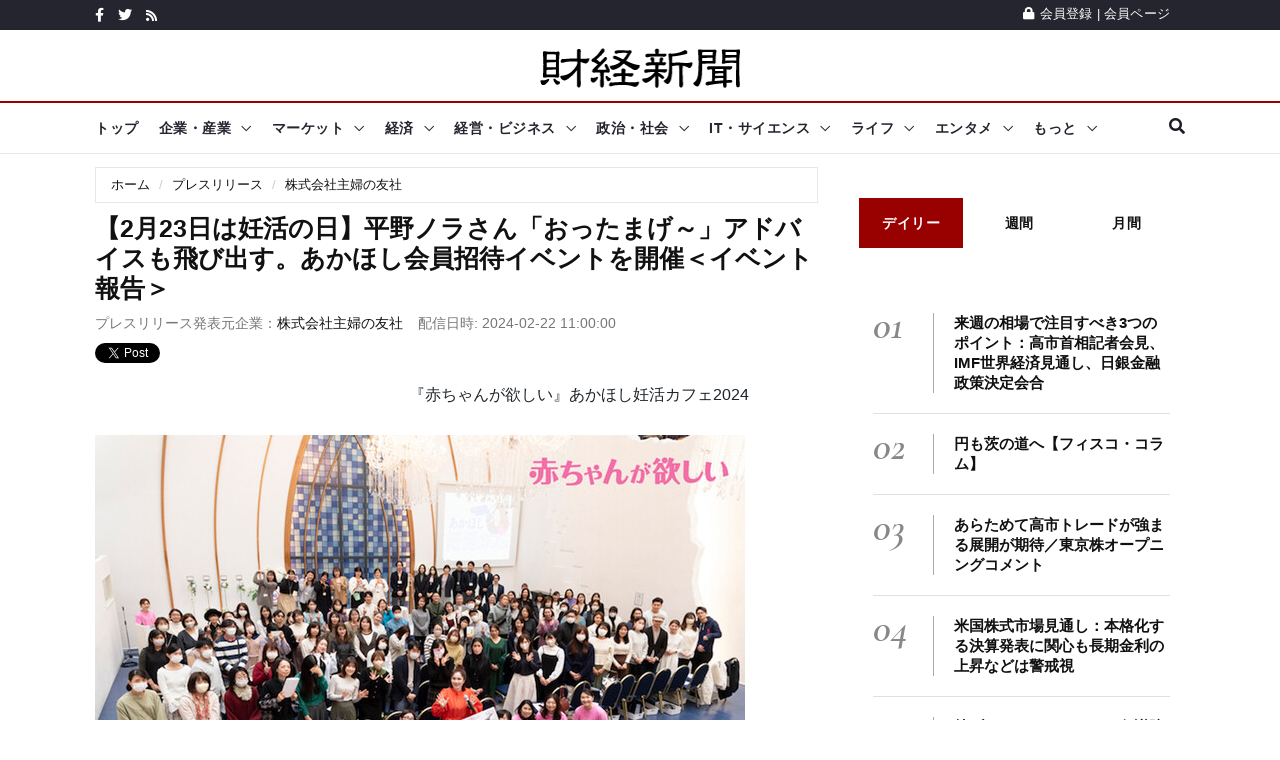

--- FILE ---
content_type: text/html; charset=UTF-8
request_url: https://www.zaikei.co.jp/releases/2369190/
body_size: 17814
content:
<?xml version="1.0" encoding="utf-8"?><!DOCTYPE html PUBLIC "-//W3C//DTD XHTML 1.0 Transitional//EN" "http://www.w3.org/TR/xhtml1/DTD/xhtml1-transitional.dtd">
<html xmlns="http://www.w3.org/1999/xhtml" xml:lang="ja" lang="ja">
<head>
<meta charset="utf-8">
<meta http-equiv="X-UA-Compatible" content="IE=edge">
<meta name="viewport" content="width=device-width, initial-scale=1">
<link rel="shortcut icon" href="/favicon.ico" type="image/x-icon">
<script async src="https://pagead2.googlesyndication.com/pagead/js/adsbygoogle.js?client=ca-pub-2349110898842832"      crossorigin="anonymous"></script>

<!--Google fonts-->
<!--link href="https://fonts.googleapis.com/css2?family=Roboto:ital,wght@0,100;0,300;0,400;0,500;0,700;0,900;1,100;1,300;1,400;1,500;1,700;1,900&display=swap" rel="stylesheet"-->
<!--link href="https://fonts.googleapis.com/css2?family=Source+Sans+Pro:ital,wght@0,200;0,300;0,400;0,600;0,700;0,900;1,200;1,300;1,400;1,600;1,700;1,900&display=swap" rel="stylesheet"-->
<link href="https://fonts.googleapis.com/css2?family=Cormorant+Garamond:ital,wght@0,300;0,400;0,500;0,600;0,700;1,300;1,400;1,500;1,600;1,700&display=swap" rel="stylesheet">
<!-- jquery ui css -->
<link href="/assets/plugins/jqueryui/jquery-ui.min.css" rel="stylesheet">
<!-- Bootstrap -->
<link href="/assets/plugins/bootstrap/css/bootstrap.min.css" rel="stylesheet">
<!--Animate css-->
<!--link href="/assets/plugins/animate.css/animate.min.css" rel="stylesheet"-->
<!-- Navigation css-->
<link href="/assets/plugins/bootsnav/css/bootsnav.min.css" rel="stylesheet">
<!-- youtube css -->
<link href="/assets/css/RYPP.css" rel="stylesheet">
<!-- font awesome -->
<link href="/assets/plugins/fontawesome/css/all.min.css" rel="stylesheet">
<!-- themify-icons -->
<link href="/assets/plugins/themify-icons/themify-icons.css" rel="stylesheet"   >
<!-- weather-icons -->
<!--link href="/assets/plugins/weather-icons/css/weather-icons.min.css" rel="stylesheet"-->
<!-- Important Owl stylesheet -->
<link href="/assets/plugins/OwlCarousel2/css/owl.carousel.min.css" rel="stylesheet">
<!-- Default Theme -->
<link href="/assets/plugins/OwlCarousel2/css/owl.theme.default.min.css" rel="stylesheet">
<!-- owl transitions -->
<!-- style css -->
<link href="/assets/css/style.css" rel="stylesheet"><meta name="description" content="『赤ちゃんが欲しい』あかほし妊活カフェ2024　




2月23日は夫婦で妊活の日。" />
<meta name="keywords" content="プレスリリース,プレリリ,ニュース,経済,新聞,財経新聞" />
<title>【2月23日は妊活の日】平野ノラさん「おったまげ～」アドバイスも飛び出す。あ..（株式会社主婦の友社  プレスリリース）</title>
<meta property="fb:app_id" content="191022604316879" />
<meta property="og:title" content="【2月23日は妊活の日】平野ノラさん「おったまげ～」アドバイスも飛び出す。あ..（株式会社主婦の友社  プレスリリース）">
<meta property="og:image" content="https://www.zaikei.co.jp/files/press/20240222144309131prt0.jpg"/>
<meta property="og:type" content="article" />
<meta property="og:description" content="『赤ちゃんが欲しい』あかほし妊活カフェ2024　




2月23日は夫婦で妊活の日。">
<meta property="og:url" content="https://www.zaikei.co.jp/releases/2369190/">
<meta property="og:site_name" content="財経新聞" />
<meta property="article:publisher" content="https://www.facebook.com/zaikeishimbun" />
<link rel="canonical" href="https://www.zaikei.co.jp/releases/2369190/" />
<script async="async" src="https://securepubads.g.doubleclick.net/tag/js/gpt.js">
</script>
<script>
  window.googletag = window.googletag || {cmd: []};
</script><script type='text/javascript'>
googletag.cmd.push(function() {
    var responsiveAdSlot = googletag.defineSlot('/17677639/21_ZK_PC_head_728x90_970x90_970x250', [[970, 250], [728, 90], [970, 90]], 'div-gpt-ad-1623982693198-0').addService(googletag.pubads());
    var mapping = googletag.sizeMapping().addSize([768, 576], [[970, 250], [728, 90], [970, 90]]).addSize([0, 0], []).build();
    responsiveAdSlot.defineSizeMapping(mapping);
    googletag.defineSlot('/17677639/21_ZK_PCSP_side_top_300x250_300x600', [[300, 250], [300, 600]], 'div-gpt-ad-1623840782339-0').addService(googletag.pubads());
    googletag.defineSlot('/17677639/21_ZK_PCSP_side_bottom_300x250_300x600', [[300, 600], [300, 250]], 'div-gpt-ad-1623847861325-0').addService(googletag.pubads());
//    var responsiveAdSlot = googletag.defineSlot('/17677639/z-sp1x1top', [[1, 1], [130, 98]], 'div-gpt-ad-1533025398559-0').addService(googletag.pubads());
//    var mapping = googletag.sizeMapping().addSize([768, 576], []).addSize([0, 0], [[1, 1], [130, 98]]).build();
//    responsiveAdSlot.defineSizeMapping(mapping);
    var responsiveAdSlot = googletag.defineSlot('/17677639/z-sp1x1top', [1, 1], 'div-gpt-ad-1650011814532-0').addService(googletag.pubads());
    var mapping = googletag.sizeMapping().addSize([768, 576], []).addSize([0, 0], [1, 1]).build();
    responsiveAdSlot.defineSizeMapping(mapping);
    var responsiveAdSlot = googletag.defineSlot('/17677639/21_ZK_PCSP_article_imgbtm_smart', [[320, 50], [300, 250], [300, 600], [320, 100]], 'div-gpt-ad-1676514736828-0').addService(googletag.pubads());
    var mapping = googletag.sizeMapping().addSize([768, 576], [[300, 250], [300, 600]]).addSize([0, 0], [[300, 250], [320, 100], [320, 50]]).build();
    responsiveAdSlot.defineSizeMapping(mapping);
    googletag.defineSlot('/17677639/21_ZK_PCSP_side_middle_300x250', [300, 250], 'div-gpt-ad-1623848217039-0').addService(googletag.pubads());
    var responsiveAdSlot = googletag.defineSlot('/17677639/21_ZK_SP_release_head_320x50_320x100', [[320, 100], [320, 50]], 'div-gpt-ad-1624443340711-0').addService(googletag.pubads());
    var mapping = googletag.sizeMapping().addSize([768, 576], []).addSize([0, 0], [[320, 100], [320, 50]]).build();
    responsiveAdSlot.defineSizeMapping(mapping);
    googletag.defineSlot('/17677639/21_ZK_PCSP_releasearticle_newsbottom_lefttop_300x250', [300, 250], 'div-gpt-ad-1624445104869-0').addService(googletag.pubads());
    googletag.defineSlot('/17677639/21_ZK_PCSP_releasearticle_newsbottom_rightbottom_300x250', [300, 250], 'div-gpt-ad-1624445267358-0').addService(googletag.pubads());
    var responsiveAdSlot = googletag.defineSlot('/17677639/21_ZK_SP_releasearticle_btm_600x90', [600, 90], 'div-gpt-ad-1624445632954-0').addService(googletag.pubads());
    var mapping = googletag.sizeMapping().addSize([768, 576], [600, 90]).addSize([0, 0], []).build();
    responsiveAdSlot.defineSizeMapping(mapping);
    var responsiveAdSlot = googletag.defineSlot('/17677639/21_ZK_PCSP_article_PRテキスト', [[300, 31], [675, 27]], 'div-gpt-ad-1626135857832-0').addService(googletag.pubads());
    var mapping = googletag.sizeMapping().addSize([768, 576], [675, 27]).addSize([0, 0], [300, 31]).build();
    responsiveAdSlot.defineSizeMapping(mapping);
    googletag.defineSlot('/9176203/1717212', [[320, 50], [320, 100]], 'div-gpt-ad-1599805743908-0').addService(googletag.pubads());
    googletag.pubads().enableSingleRequest();
    googletag.pubads().collapseEmptyDivs(); //空のdivを閉じる
    googletag.enableServices();
    });
</script>
<script type="text/javascript" async="async" src="//widgets.outbrain.com/outbrain.js"></script>
<script type="text/javascript">
var _gaq=_gaq||[];_gaq.push(["_setAccount","UA-6431081-1"]);_gaq.push(["_trackPageview"]);(function(){var e=document.createElement("script");e.type="text/javascript";e.async=true;e.src=("https:"==document.location.protocol?"https://":"http://")+"stats.g.doubleclick.net/dc.js";var t=document.getElementsByTagName("script")[0];t.parentNode.insertBefore(e,t)})();
</script><!--script src="//ajax.googleapis.com/ajax/libs/jquery/1.11.1/jquery.min.js"></script>
<script type="text/javascript" src="/common2/js/menu.js" charset="utf-8"></script-->
<!--script type='text/javascript'>
$(function() {
	var agent = navigator.userAgent;
    if(agent.search(/iPhone/) != -1 || agent.search(/iPod/) != -1 || agent.search(/Android/) != -1){
        $('#press_article_body, div.others_column li').addClass('sp');
    }
});
</script-->
</head>
<body>
<body class="home_seven">
<style>
/*header .search2 .btn{
	float:right;
}
header .search2 .gsc-input{
	margin:0 0 0 0;
	padding:0;
	border:none;
}*/
</style>
        <!-- PAGE LOADER -->
        <!--<div class="se-pre-con"></div>-->
        <!-- *** START PAGE HEADER SECTION *** -->
        <header>
            <!-- START HEADER TOP SECTION -->
            <div class="header-top">
                <div class="container">
                    <div class="row">
                        <!--div class="col-xs-12 col-md-6 col-sm-6 col-lg-6"-->
                        <div class="col-md-6 col-sm-6 col-lg-6">
                            <!-- Start header social -->
                            <div class="header-social">
                                <ul>
                                    <li><a href="https://www.facebook.com/zaikeishimbun"><i class="fab fa-facebook-f"></i></a></li>
                                    <li><a href="/twitter/"><i class="fab fa-twitter"></i></a></li>
                                    <li><a href="/rss/"><i class="fa fa-rss"></i></a></li>
                                    <!--li><a href="#"><i class="fab fa-instagram"></i></a></li>
                                    <li class="hidden-xs"><a href="#"><i class="fab fa-youtube"></i></a></li>
                                    <li class="hidden-xs"><a href="#"><i class="fab fa-vimeo-v"></i></a></li-->
                                </ul>
                            </div>
                            <!-- End of /. header social -->
                            <!-- Start top left menu -->
                            <!--div class="top-left-menu">
                                <ul>
                                    <li><a href="#">Contact</a></li>
                                    <li><a href="#">Donation</a></li>
                                </ul>
                            </div-->
                            <!-- End of /. top left menu -->
                        </div>
                        <!-- Start header top right menu -->
                        <!--div class="hidden-xs col-md-6 col-sm-6 col-lg-6"-->
                        <div class="col-md-6 col-sm-6 col-lg-6">
                            <div class="header-right-menu">
                                <ul>
                                    <!--li>Currency: <a href="#">USD</a></li>
                                    <li>Wishlist: <a href="#">12</a></li-->
                                    <li><a href="/mypage/register.html"><i class="fa fa-lock"></i>会員登録</a> | <a href="/mypage/">会員ページ</a></li>
                                </ul>
                            </div>
                        </div> <!-- end of /. header top right menu -->
                    </div> <!-- end of /. row -->
                </div> <!-- end of /. container -->
            </div>
            <!-- END OF /. HEADER TOP SECTION -->
            <!-- START MIDDLE SECTION -->
            <div class="header-mid hidden-xs">
                <div class="container">
                    <div class="row">
                        <!--div class="col-sm-4"-->
                            <div class="logo">
                                <a href="/"><img src="/common2/img/zaikei-logo-200px.png" class="img-responsive" alt="財経新聞"></a>

                            </div>
                        <!--/div-->
                        <!--div class="col-sm-8">
                            <<a href="#"><img src="assets/images/add728x90-1.jpg" class="img-responsive" alt=""></a>
                        </div-->
                    </div>
                </div>
            </div>
            <!-- END OF /. MIDDLE SECTION -->
            <!-- START NAVIGATION -->
            <nav class="navbar navbar-default navbar-sticky navbar-mobile bootsnav">
                <!-- Start Top Search -->
                <div class="top-search">
                    <div class="container">
                        <div class="input-group2">
							<div class="search2">
							<script>
							  (function() {
							    var cx = 'partner-pub-2349110898842832:cn457n-qwfs';
							    var gcse = document.createElement('script');
							    gcse.type = 'text/javascript';
							    gcse.async = true;
							    gcse.src = 'https://cse.google.com/cse.js?cx=' + cx;
							    var s = document.getElementsByTagName('script')[0];
							    s.parentNode.insertBefore(gcse, s);
							  })();
							</script>
							<gcse:searchbox-only></gcse:searchbox-only>
							</div>
                            <!--<span class="input-group-addon"><i class="fa fa-search"></i></span>
                            <input type="text" class="form-control" placeholder="Search">
                            <span class="input-group-addon close-search"><i class="fa fa-times"></i></span>-->
                        </div>
                    </div>
                </div>
                <!-- End Top Search -->
                <div class="container">            
                    <!-- Start Atribute Navigation -->
                    <div class="attr-nav">
                        <ul>
                            <li class="search"><a href="#"><i class="fa fa-search"></i></a></li>
                        </ul>
                    </div>
                    <!-- End Atribute Navigation -->
                    <!-- Start Header Navigation -->
                    <div class="navbar-header">
                        <button type="button" class="navbar-toggle" data-toggle="collapse" data-target="#navbar-menu">
                            <i class="fas fa-bars"></i>
                        </button>
                        <a class="navbar-brand hidden-sm hidden-md hidden-lg" href="/"><img src="/common2/img/zaikei-logo-200px.png" class="logo" alt=""></a>
                    </div>
                    <!-- End Header Navigation -->
                    <!-- Collect the nav links, forms, and other content for toggling -->
                    <div class="collapse navbar-collapse" id="navbar-menu">
                        <ul class="nav navbar-nav navbar-left" data-in="" data-out="">
                            <li class="dropdown" id="dropdown_top">
                                <a href="/">トップ</a>
                            </li>
                            <li class="dropdown" id="dropdown_company">
                                <a href="/news/company/" class="dropdown-toggle" data-toggle="dropdown">企業・産業</a>
                                <ul class="dropdown-menu">
                                    <li class="mobilememu"><a href="/news/company/">企業・産業トップ</a></li>
                                    <li class="dropdown">
                                        <a href="/news/subcategory/58/" class="dropdown-toggle" data-toggle="dropdown" >自動車</a>
                                        <ul class="dropdown-menu">
                                            <li class="mobilememu"><a href="/news/subcategory/58/">自動車トップ</a></li>
                                            <li><a href="/news/topics/417/">自動車・二輪車・部品</a></li>
                                            <li><a href="/news/topics/388/">自動車・バイク新製品</a></li>
                                        </ul>
                                    </li>
                                    <li><a href="/news/subcategory/59/">電気機器</a></li>
                                    <li><a href="/news/subcategory/60/">IT・情報通信</a></li>
                                    <li><a href="/news/subcategory/61/">精密機器・半導体</a></li>
                                    <li class="dropdown">
                                        <a href="/news/subcategory/64/" class="dropdown-toggle" data-toggle="dropdown" >サービス・小売</a>
                                        <ul class="dropdown-menu">
                                            <li class="mobilememu"><a href="/news/subcategory/64/">サービス・小売トップ</a></li>
                                            <li><a href="/news/topics/386/">スーパー・コンビニ・百貨店</a></li>
                                            <li><a href="/news/topics/460/">商社・卸売業</a></li>
                                            <li><a href="/news/topics/457/">サービス業</a></li>
                                            <li><a href="/news/topics/526/">小売業</a></li>
                                        </ul>
                                    </li>
                                    <li><a href="/news/subcategory/62/">化学・製薬</a></li>
                                    <li class="dropdown">
                                        <a href="/news/subcategory/65/" class="dropdown-toggle" data-toggle="dropdown" >運輸・航空</a>
                                        <ul class="dropdown-menu">
                                            <li class="mobilememu"><a href="/news/subcategory/65/">運輸・航空トップ</a></li>
                                            <li><a href="/news/topics/407/">運輸・物流・鉄道</a></li>
                                            <li><a href="/news/topics/428/">船舶・航空業</a></li>
                                        </ul>
                                    </li>
                                    <li><a href="/news/subcategory/66/">金融・保険</a></li>
                                    <li class="dropdown">
                                        <a href="#" class="dropdown-toggle" data-toggle="dropdown" >企業・産業その他</a>
                                        <ul class="dropdown-menu">
                                            <li><a href="/news/topics/470/">レジャー・娯楽業</a></li>
                                            <li><a href="/news/topics/486/">電気・ガス・水道業</a></li>
                                            <li><a href="/news/topics/358/">石油・鉱工業</a></li>
                                            <li><a href="/news/topics/361/">繊維・アパレル業</a></li>
                                            <li><a href="/news/topics/539/">ゴム製品</a></li>
                                            <li><a href="/news/topics/495/">製紙・印刷業</a></li>
                                            <li><a href="/news/topics/525/">その他製造業</a></li>
                                            <li><a href="/news/topics/370/">農林水産</a></li>
                                            <li><a href="/news/topics/409/">企業・産業一般</a></li>
                                        </ul>
                                    </li>
                                    <li class="dropdown">
                                        <a href="#" class="dropdown-toggle" data-toggle="dropdown" >食品・飲食</a>
                                        <ul class="dropdown-menu">
                                            <li><a href="/news/topics/369/">食品製造業</a></li>
                                            <li><a href="/news/topics/469/">飲食業</a></li>
                                        </ul>
                                    </li>
                                    <li class="dropdown">
                                        <a href="#" class="dropdown-toggle" data-toggle="dropdown" >広告・メディア・出版</a>
                                        <ul class="dropdown-menu">
                                            <li><a href="/news/topics/379/">広告関連業</a></li>
                                            <li><a href="/news/topics/387/">メディア・新聞・出版・放送</a></li>
                                        </ul>
                                    </li>
                                    <li class="dropdown">
                                        <a href="#" class="dropdown-toggle" data-toggle="dropdown" >建設・不動産</a>
                                        <ul class="dropdown-menu">
                                            <li><a href="/news/topics/458/">建設</a></li>
                                            <li><a href="/news/topics/390/">メディア・新聞・出版・放送</a></li>
                                        </ul>
                                    </li>
                                    <li class="dropdown">
                                        <a href="#" class="dropdown-toggle" data-toggle="dropdown" >鉄鋼・機械</a>
                                        <ul class="dropdown-menu">
                                            <li><a href="/news/topics/402/">鉄鋼・非鉄金属業</a></li>
                                            <li><a href="/news/topics/432/">機械・プラント</a></li>
                                        </ul>
                                    </li>
                                    <li class="dropdown">
                                        <a href="#" class="dropdown-toggle" data-toggle="dropdown" >医療・美容・福祉</a>
                                        <ul class="dropdown-menu">
                                            <li><a href="/news/topics/429/">医療・美容</a></li>
                                            <li><a href="/news/topics/429/">福祉・介護</a></li>
                                        </ul>
                                    </li>
                                </ul>
                            </li>
                            <li class="dropdown" id="dropdown_market">
                                <a href="/news/market/" class="dropdown-toggle" data-toggle="dropdown">マーケット</a>
                                <ul class="dropdown-menu">
                                    <li class="mobilememu"><a href="/news/market/">マーケットトップ</a></li>
                                    <li class="dropdown">
                                        <a href="/news/subcategory/89/" class="dropdown-toggle" data-toggle="dropdown" >株式市場</a>
                                        <ul class="dropdown-menu">
                                            <li class="mobilememu"><a href="/news/subcategory/89/">株式市場トップ</a></li>
                                            <li><a href="/news/topics/356/">東京株式市場</a></li>
                                            <li><a href="/news/topics/359/">海外株式市場</a></li>
                                            <li><a href="/news/topics/512/">国内新興市場</a></li>
                                        </ul>
                                    </li>
                                    <li class="dropdown">
                                        <a href="/news/subcategory/90/" class="dropdown-toggle" data-toggle="dropdown" >分析・コラム</a>
                                        <ul class="dropdown-menu">
                                            <li class="mobilememu"><a href="/news/subcategory/90/">分析・コラムトップ</a></li>
                                            <li><a href="/news/topics/410/">分析・コラム</a></li>
                                            <li><a href="/news/topics/395/">マーケット・センサー</a></li>
                                            <li><a href="/news/topics/384/">相場格言</a></li>
                                        </ul>
                                    </li>
                                    <li class="dropdown">
                                        <a href="/news/subcategory/94/" class="dropdown-toggle" data-toggle="dropdown" >注目トピックス</a>
                                        <ul class="dropdown-menu">
                                            <li class="mobilememu"><a href="/news/subcategory/94/">注目トピックストップ</a></li>
                                            <li><a href="/news/topics/520/">注目トピックス</a></li>
                                            <li><a href="/news/topics/513/">マーケットの話題</a></li>
                                        </ul>
                                    </li>
                                    
                                    <li class="dropdown">
                                        <a href="/news/subcategory/91/" class="dropdown-toggle" data-toggle="dropdown" >個別株</a>
                                        <ul class="dropdown-menu">
                                            <li class="mobilememu"><a href="/news/subcategory/91/">個別株トップ</a></li>
                                            <li><a href="/news/topics/383/">個別株</a></li>
                                            <li><a href="/news/topics/521/">決算・財務情報</a></li>
                                        </ul>
                                    </li>
                                    <li><a href="/news/subcategory/92/">注目銘柄</a></li>
                                    <li class="dropdown">
                                        <a href="/news/subcategory/93/" class="dropdown-toggle" data-toggle="dropdown" >銘柄フラッシュ</a>
                                        <ul class="dropdown-menu">
                                            <li class="mobilememu"><a href="/news/subcategory/93/">銘柄フラッシュトップ</a></li>
                                            <li><a href="/news/topics/444/">銘柄フラッシュ</a></li>
                                            <li><a href="/news/topics/445/">銘柄診断</a></li>
                                        </ul>
                                    </li>
                                    <li><a href="/news/subcategory/95/">外国為替</a></li>
                                    <li><a href="/news/topics/518/">金相場</a></li>
                                    <li><a href="/news/topics/519/">原油相場</a></li>
                                </ul>
                            </li>
                            <li id="dropdown_economy" class="dropdown">
                                <a href="/news/economy/" class="dropdown-toggle" data-toggle="dropdown">経済</a>
                                <ul class="dropdown-menu">
                                    <li class="mobilememu"><a href="/news/economy/">経済トップ</a></li>
                                    <li><a href="/news/subcategory/67/">経済指標・統計</a></li>
                                    <li><a href="/news/subcategory/98/">雇用・就職・労働</a></li>
                                    <li><a href="/news/subcategory/68/">経済政策</a></li>
                                    <li><a href="/press/">企業プレスリリース</a></li>
                                </ul>
                            </li>
                            <li class="dropdown" id="dropdown_management">
                                <a href="/news/management/" class="dropdown-toggle" data-toggle="dropdown">経営・ビジネス</a>
                                <ul class="dropdown-menu">
                                    <li class="mobilememu"><a href="/news/management/">経営・ビジネストップ</a></li>
                                        <li class="dropdown">
                                        <a href="/news/subcategory/111/" class="dropdown-toggle" data-toggle="dropdown" >経営・ビジネス戦略</a>
                                        <ul class="dropdown-menu">
                                            <li class="mobilememu"><a href="/news/subcategory/111/">経営・ビジネス戦略トップ</a></li>
                                            <li><a href="/news/topics/392/">経営・マネジメント</a></li>
                                            <li><a href="/news/topics/393/">ビジネス戦略</a></li>
                                        </ul>
                                    </li>
                                    <li class="dropdown">
                                        <a href="/news/subcategory/113/" class="dropdown-toggle" data-toggle="dropdown" >仕事術・テクノロジー</a>
                                        <ul class="dropdown-menu">
                                            <li class="mobilememu"><a href="/news/subcategory/113/">仕事術・テクノロジートップ</a></li>
                                            <li><a href="/news/topics/434/">仕事術</a></li>
                                            <li><a href="/news/topics/538/">技術・テクノロジー・IT</a></li>
                                        </ul>
                                    </li>
                                    <li class="dropdown">
                                        <a href="/news/subcategory/112/" class="dropdown-toggle" data-toggle="dropdown" >会計・法務</a>
                                        <ul class="dropdown-menu">
                                            <li class="mobilememu"><a href="/news/subcategory/112/">会計・法務トップ</a></li>
                                            <li><a href="/news/topics/394/">会計・ファイナンス</a></li>
                                            <li><a href="/news/topics/532/">法務・コンプライアンス</a></li>
                                        </ul>
                                    </li>
                                    <li><a href="/news/topics/451/">中国ビジネス</a></li>
                                </ul>
                            </li>
                            
                            <li class="dropdown" id="dropdown_society">
                                <a href="/news/society/" class="dropdown-toggle" data-toggle="dropdown">政治・社会</a>
                                <ul class="dropdown-menu">
                                    <li class="mobilememu"><a href="/news/society/">政治・社会トップ</a></li>
                                        <li class="dropdown">
                                        <a href="/news/subcategory/96/" class="dropdown-toggle" data-toggle="dropdown">国内政治</a>
                                        <ul class="dropdown-menu">
                                            <li class="mobilememu"><a href="/news/subcategory/96/">国内政治トップ</a></li>
                                            <li><a href="/news/topics/382/">国内政治</a></li>
                                            <li><a href="/news/topics/491/">普天間基地・在日米軍</a></li>
                                        </ul>
                                    </li>
                                    <li class="dropdown">
                                        <a href="/news/subcategory/101/" class="dropdown-toggle" data-toggle="dropdown" >外交・国際関係</a>
                                        <ul class="dropdown-menu">
                                            <li class="mobilememu"><a href="/news/subcategory/101/">外交・国際関係トップ</a></li>
                                            <li><a href="/news/topics/362/">外交・国際関係</a></li>
                                            <li><a href="/news/topics/420/">軍事・防衛</a></li>
                                        </ul>
                                    </li>
                                    <li class="dropdown">
                                        <a href="/news/subcategory/99/" class="dropdown-toggle" data-toggle="dropdown" >社会</a>
                                        <ul class="dropdown-menu">
                                            <li class="mobilememu"><a href="/news/subcategory/99/">社会トップ</a></li>
                                            <li><a href="/news/topics/372/">社会</a></li>
                                            <li><a href="/news/topics/456/">計画停電・電力需給・節電対策</a></li>
                                        </ul>
                                    </li>
                                    <li><a href="/news/subcategory/100/">原子力発電・放射能</a></li>
                                </ul>
                            </li>
                            
                            <li id="dropdown_it" class="dropdown">
                                <a href="/news/it/" class="dropdown-toggle" data-toggle="dropdown">IT・サイエンス</a>
                                    <ul class="dropdown-menu">
                                        <li class="mobilememu"><a href="/news/it/">IT・サイレンストップ</a></li>
                                        <li class="dropdown">
                                        <a href="/news/subcategory/79/" class="dropdown-toggle" data-toggle="dropdown" >インターネット・セキュリティ</a>
                                        <ul class="dropdown-menu">
                                            <li class="mobilememu"><a href="/news/subcategory/79/">インターネット・セキュリティトップ</a></li>
                                            <li><a href="/news/topics/366/">インターネット・ウェブサービス</a></li>
                                            <li><a href="/news/topics/411/">通信サービス</a></li>
                                            <li><a href="/news/topics/400/">セキュリティ・プライバシー</a></li>
                                            <li><a href="/news/topics/431/">検索エンジン・SEO</a></li>
                                            <li><a href="/news/topics/467/">SNS、ソーシャルサービス</a></li>
                                            <li><a href="/news/topics/499/">クラウドサービス</a></li>
                                        </ul>
                                    </li>
                                    <li class="dropdown">
                                        <a href="/news/subcategory/80/" class="dropdown-toggle" data-toggle="dropdown" >ケータイ・スマホ・タブレット</a>
                                        <ul class="dropdown-menu">
                                            <li class="mobilememu"><a href="/news/subcategory/80/">ケータイ・スマホ・タブレットトップ</a></li>
                                            <li><a href="/news/topics/398/">ケータイ・スマホ</a></li>
                                            <li><a href="/news/topics/414/">iPhone・iPad・Mac</a></li>
                                            <li><a href="/news/topics/474/">タブレット・ウェアラブル端末</a></li>
                                            <li><a href="/news/topics/501/">iOS / android アプリ</a></li>
                                            <li><a href="/news/topics/502/">スマホ周辺機器・アクセサリ</a></li>
                                        </ul>
                                    </li>
                                    <li class="dropdown">
                                        <a href="/news/subcategory/81/" class="dropdown-toggle" data-toggle="dropdown" >PC・家電・周辺機器</a>
                                        <ul class="dropdown-menu">
                                            <li class="mobilememu"><a href="/news/subcategory/81/">PC・家電・周辺機器トップ</a></li>
                                            <li><a href="/news/topics/473/">生活家電</a></li>
                                            <li><a href="/news/topics/472/">AV機器・カメラ</a></li>
                                            <li><a href="/news/topics/365/">PC・ハードウェア・周辺機器</a></li>
                                        </ul>
                                    </li>
                                    <li><a href="/news/subcategory/82/">宇宙技術・天体</a></li>
                                    <li class="dropdown">
                                        <a href="/news/subcategory/83/" class="dropdown-toggle" data-toggle="dropdown" >サイエンス</a>
                                        <ul class="dropdown-menu">
                                            <li class="mobilememu"><a href="/news/subcategory/83/">サイエンストップ</a></li>
                                            <li><a href="/news/topics/399/">サイエンス</a></li>
                                            <li><a href="/news/topics/415/">自然環境・動植物</a></li>
                                            <li><a href="/news/topics/376/">研究・開発</a></li>
                                        </ul>
                                    </li>
                                    <li><a href="/news/subcategory/84/">ソフトウェア・OS</a></li>
                                    <li class="dropdown">
                                        <a href="#" class="dropdown-toggle" data-toggle="dropdown" >AI・テクノロジー</a>
                                        <ul class="dropdown-menu">
                                            <li><a href="/news/topics/422/">ロボット・人工知能（AI）</a></li>
                                            <li><a href="/news/topics/536/">ドローン（無人航空機）</a></li>
                                            <li><a href="/news/topics/418/">プログラミング</a></li>
                                            <li><a href="/news/topics/436/">スパコン</a></li>
                                        </ul>
                                    </li>
                                    <li><a href="/news/topics/498/">ITソリューション</a></li>
                                    <li class="dropdown">
                                        <a href="#" class="dropdown-toggle" data-toggle="dropdown" >ゲーム・玩具</a>
                                        <ul class="dropdown-menu">
                                            <li><a href="/news/topics/426/">ゲーム関連</a></li>
                                            <li><a href="/news/topics/528/">玩具・おもちゃ</a></li>
                                            <li><a href="/news/topics/441/">電子書籍</a></li>
                                        </ul>
                                    </li>
                                    <li class="dropdown">
                                        <a href="#" class="dropdown-toggle" data-toggle="dropdown" >IT・サイエンスその他</a>
                                        <ul class="dropdown-menu">
                                            <li><a href="/news/topics/421/">テクノロジー・サイエンスの話題</a></li>
                                            <li><a href="/news/topics/425/">知的財産権</a></li>
                                            <li><a href="/news/topics/503/">ライフハック</a></li>
                                        </ul>
                                    </li>
                                </ul>
                            </li>
                            
                            <li class="dropdown" id="dropdown_life">
                                <a href="/news/life/" class="dropdown-toggle" data-toggle="dropdown">ライフ</a>
                                <ul class="dropdown-menu">
                                    <li class="mobilememu"><a href="/news/life/">ライフトップ</a></li>
                                    <li><a href="/news/subcategory/85/">ファッション</a></li>
                                        <li class="dropdown">
                                        <a href="/news/subcategory/86/" class="dropdown-toggle" data-toggle="dropdown">グルメ・食品</a>
                                        <ul class="dropdown-menu">
                                            <li class="mobilememu"><a href="/news/subcategory/86/">グルメ・食品トップ</a></li>
                                            <li><a href="/news/topics/377/">グルメ・食品</a></li>
                                            <li><a href="/news/topics/530/">お菓子・スイーツ</a></li>
                                            <li><a href="/news/topics/540/">お酒・アルコール</a></li>
                                        </ul>
                                    </li>
                                    <li class="dropdown">
                                        <a href="/news/subcategory/87/" class="dropdown-toggle" data-toggle="dropdown" >旅行・ホビー・ライフ</a>
                                        <ul class="dropdown-menu">
                                            <li class="mobilememu"><a href="/news/subcategory/87/">旅行・ホビー・ライフトップ</a></li>
                                            <li><a href="/news/topics/375/">旅行・レジャー</a></li>
                                            <li><a href="/news/topics/437/">文具・雑貨・生活用品</a></li>
                                            <li><a href="/news/topics/424/">イベント</a></li>
                                            <li><a href="/news/topics/507/">メンズライフ</a></li>
                                            <li><a href="/news/topics/385/">ライフの話題</a></li>
                                            <li><a href="/news/topics/529/">恋愛・結婚</a></li>
                                        </ul>
                                    </li>
                                    <li class="dropdown">
                                        <a href="/news/subcategory/88/" class="dropdown-toggle" data-toggle="dropdown" >美容・健康</a>
                                        <ul class="dropdown-menu">
                                            <li class="mobilememu"><a href="/news/subcategory/88/">美容・健康トップ</a></li>
                                            <li><a href="/news/topics/374/">美容</a></li>
                                            <li><a href="/news/topics/363/">健康</a></li>
                                        </ul>
                                    </li>
                                    <li class="dropdown">
                                        <a href="#" class="dropdown-toggle" data-toggle="dropdown" >教育・家族</a>
                                        <ul class="dropdown-menu">
                                            <li><a href="/news/topics/505/">教育</a></li>
                                            <li><a href="/news/topics/523/">家庭・家族</a></li>
                                        </ul>
                                    </li>
                                    <li class="dropdown">
                                        <a href="#" class="dropdown-toggle" data-toggle="dropdown" >コンビニ・ショッピング</a>
                                        <ul class="dropdown-menu">
                                            <li><a href="/news/topics/509/">コンビニ</a></li>
                                            <li><a href="/news/topics/506/">ショッピング</a></li>
                                            <li><a href="/news/topics/537/">スポーツ用品</a></li>
                                        </ul>
                                    </li>
                                    <li><a href="/news/topics/504/">しごと</a></li>
                                    <li><a href="/news/topics/531/">お金・マネー</a></li>
                                    <li><a href="/news/topics/508/">音楽・芸術</a></li>
                                    <li><a href="/news/topics/533/">猫・犬・動物</a></li>
                                </ul>
                            </li>
                            
                             <li class="dropdown" id="dropdown_entertainment">
                                <a href="/news/entertainment/" class="dropdown-toggle" data-toggle="dropdown">エンタメ</a>
                                <ul class="dropdown-menu">
                                    <li class="mobilememu"><a href="/news/entertainment/">エンタメトップ</a></li>
                                    <li class="dropdown">
                                        <a href="/news/subcategory/74/" class="dropdown-toggle" data-toggle="dropdown">芸能</a>
                                        <ul class="dropdown-menu">
                                            <li class="mobilememu"><a href="/news/subcategory/74/">芸能トップ</a></li>
                                            <li><a href="/news/topics/475/">芸能</a></li>
                                            <li><a href="/news/topics/471/">CM・プロモーション</a></li>
                                        </ul>
                                    </li>
                                    <li><a href="/news/subcategory/75/">映画</a></li>
                                    <li><a href="/news/subcategory/77/">アニメ・マンガ</a></li>
                                    <li class="dropdown">
                                        <a href="/news/subcategory/109/" class="dropdown-toggle" data-toggle="dropdown" >音楽</a>
                                        <ul class="dropdown-menu">
                                            <li class="mobilememu"><a href="/news/subcategory/109/">音楽トップ</a></li>
                                            <li><a href="/news/topics/442/">音楽</a></li>
                                            <li><a href="/news/topics/522/">オペラ・ミュージカル</a></li>
                                            <li><a href="/news/topics/524/">クラシック音楽</a></li>
                                            <li><a href="/news/topics/527/">洋楽</a></li>
                                        </ul>
                                    </li>
                                    <li class="dropdown">
                                        <a href="/news/subcategory/76/" class="dropdown-toggle" data-toggle="dropdown" >韓流</a>
                                        <ul class="dropdown-menu">
                                            <li class="mobilememu"><a href="/news/subcategory/76/">韓流トップ</a></li>
                                            <li><a href="/news/topics/452/">韓流・芸能一般・エンタメ</a></li>
                                            <li><a href="/news/topics/461/">K-POP</a></li>
                                            <li><a href="/news/topics/462/">韓流ドラマ</a></li>
                                            <li><a href="/news/topics/466/">韓国映画</a></li>
                                            <li><a href="/news/topics/496/">韓流ファッション</a></li>
                                        </ul>
                                    </li>
                                    <li><a href="/news/topics/510/">スポーツ</a></li>
                                    <li><a href="/news/topics/416/">エンタメその他</a></li>
                                </ul>
                            </li>
                            
                            <li class="dropdown">
                                <a href="#" class="dropdown-toggle" data-toggle="dropdown" >もっと</a>
                                <ul class="dropdown-menu">
                                    <li class="dropdown">
                                        <a href="/news/eco/" class="dropdown-toggle" data-toggle="dropdown" >環境・エコ</a>
                                        <ul class="dropdown-menu">
                                            <li class="mobilememu"><a href="/news/eco/">環境・エコトップ</a></li>
                                            <li><a href="/news/subcategory/69/">HV・EV・エコカー</a></li>
                                            <li><a href="/news/subcategory/70/">太陽光・自然エネルギー</a></li>
                                            <li><a href="/news/subcategory/71/">スマートグリッド</a></li>
                                            <li><a href="/news/subcategory/72/">蓄電池・2次電池</a></li>
                                            <li><a href="/news/subcategory/73/">エコその他</a></li>
                                        </ul>
                                    </li>
                                    <li class="dropdown">
                                        <a href="/news/smb/" class="dropdown-toggle" data-toggle="dropdown" >ベンチャー・中小企業</a>
                                        <ul class="dropdown-menu">
                                            <li class="mobilememu"><a href="/news/smb/">ベンチャー・中小企業トップ</a></li>
                                            <li><a href="/news/subcategory/102/">法人向け製品・サービス</a></li>
                                            <li><a href="/news/subcategory/104/">消費者向け製品・サービス</a></li>
                                            <li><a href="/news/subcategory/103/">中小企業その他</a></li>
                                        </ul>
                                    </li>
                                    <li class="dropdown">
                                        <a href="/news/international/" class="dropdown-toggle" data-toggle="dropdown" >国際</a>
                                        <ul class="dropdown-menu">
                                            <li class="mobilememu"><a href="/news/international/">国際トップ</a></li>
                                            <li><a href="/news/subcategory/106/">国際政治</a></li>
                                            <li><a href="/news/subcategory/107/">国際経済</a></li>
                                            <li><a href="/news/subcategory/108/">戦争・紛争</a></li>
                                        </ul>
                                    </li>
                                </ul>
                            </li>
                        </ul>
                    </div><!-- /.navbar-collapse -->
                </div>
            </nav>
            <!-- END OF/. NAVIGATION -->
        </header>
        <!-- *** END OF /. PAGE HEADER SECTION *** --><div class="headvdad"><!-- /17677639/z-sp1x1top --><div id='div-gpt-ad-1650011814532-0'><script>googletag.cmd.push(function() { googletag.display('div-gpt-ad-1650011814532-0'); });</script></div></div>
<main class="page_main_wrapper">
 <div class="container">
  <div id="header_super_banner"><!-- /17677639/21_ZK_PC_head_728x90_970x90_970x250 -->
<div id='div-gpt-ad-1623982693198-0' style='min-width: 728px; min-height: 90px;'>
<script>
googletag.cmd.push(function() { googletag.display('div-gpt-ad-1623982693198-0'); });
</script>
</div></div>
   <div class="row row-m">
    <!--div class="col-sm-8 col-p main-content"-->
    <div class="col-sm-8 col-p main-content">
     <!--コンテンツ開始-->
     <div class="content" style="width:100%;">
      <ol class="breadcrumb" style="width:100%;margin-bottom:10px">
       <li><a href="/">ホーム</a></li>
       <li><a href="/press/">プレスリリース</a></li>
               <li><a href="/press/company/2606/">株式会社主婦の友社 </a></li>
	      </ol>

      <!-- google_ad_section_start -->
      <div class="main_article" id="article_top">
          <div class="articleprtext"><!-- /17677639/21_ZK_PCSP_article_PRテキスト -->
<div id='div-gpt-ad-1626135857832-0' style='min-width: 300px; min-height: 27px;'>
<script>
googletag.cmd.push(function() { googletag.display('div-gpt-ad-1626135857832-0'); });
</script>
</div></div>
       <div id="kiji_title_press">
        <h1 class="tit">【2月23日は妊活の日】平野ノラさん「おったまげ～」アドバイスも飛び出す。あかほし会員招待イベントを開催＜イベント報告＞</h1>
       </div>
       <div class="div_press_article_company_name">プレスリリース発表元企業：<a href="/press/company/2606/">株式会社主婦の友社 </a></div> <p class="fr">配信日時: 2024-02-22 11:00:00</p>
       <div class="press_social">
        <div class="ninja_onebutton">
							<script type="text/javascript">
							//<![CDATA[
							(function(d){
							if(typeof(window.NINJA_CO_JP_ONETAG_BUTTON_d39225e21e6ff557b413795dbe7f8cdc)=='undefined'){
							document.write("<sc"+"ript type='text\/javascript' src='\/\/omt.shinobi.jp\/b\/d39225e21e6ff557b413795dbe7f8cdc'><\/sc"+"ript>");
							}else{
							window.NINJA_CO_JP_ONETAG_BUTTON_d39225e21e6ff557b413795dbe7f8cdc.ONETAGButton_Load();}
							})(document);
							//]]>
							</script><span class="ninja_onebutton_hidden" style="display:none;"></span><span style="display:none;" class="ninja_onebutton_hidden"></span>
							</div>
       </div>

          <!--div id="press_head_ad"--><!--?php include DOCUMENT_ROOT.'/templates/ad_gam/sp_release_head_320_50_320_100.html';?></div-->
<div id="adsense_200_200_article"><!-- /17677639/21_ZK_PCSP_article_imgbtm_smart -->
<div id='div-gpt-ad-1676514736828-0' style='min-width: 300px; min-height: 50px;'>
  <script>
    googletag.cmd.push(function() { googletag.display('div-gpt-ad-1676514736828-0'); });
  </script>
</div></div>
                <div class="description">
                                        <!-- article body start -->
                    <p id="press_article_body">『赤ちゃんが欲しい』あかほし妊活カフェ2024　<br />
<br />
<img src="https://prtimes.jp/img/2372/2354/resize/d2372-2354-01ace4e2ed201e2515bf-3.jpg" />
<br />
<br />
2月23日は夫婦で妊活の日。それに先駆けて、株式会社主婦の友社が運営する妊活メディア『赤ちゃんが欲しい（あかほし）』では、「あかほし妊活カフェ2024」を2月18日（日）に開催いたしました。<br />
[画像1: <a href="https://prtimes.jp/i/2372/2354/resize/d2372-2354-01ace4e2ed201e2515bf-3.jpg" target="_blank" rel="nofollow ugc noopener">https://prtimes.jp/i/2372/2354/resize/d2372-2354-01ace4e2ed201e2515bf-3.jpg</a> ]<br />
<br />
イベントには96名の、妊娠をめざす「あかほし」会員を招待。平野ノラさんがくり広げる何一つ包み隠さない妊活トークに笑い、妊活グッズやサービスを紹介するブースでは協賛社の話に聞き入りました。休憩時間には、さわやかな妊活ドリンクや軽食ビュッフェも！<br />
[画像2: <a href="https://prtimes.jp/i/2372/2354/resize/d2372-2354-1593a12027ef8aa0efe3-5.jpg" target="_blank" rel="nofollow ugc noopener">https://prtimes.jp/i/2372/2354/resize/d2372-2354-1593a12027ef8aa0efe3-5.jpg</a> ]<br />
<br />
[画像3: <a href="https://prtimes.jp/i/2372/2354/resize/d2372-2354-b6e0a20818bce4150054-4.jpg" target="_blank" rel="nofollow ugc noopener">https://prtimes.jp/i/2372/2354/resize/d2372-2354-b6e0a20818bce4150054-4.jpg</a> ]<br />
<br />
【妊活の心強いサポーター協賛社（敬称略）】<br />
赤ちゃんを授かりたい気持ちや生活を応援する協賛社のブースには、「知らなかった」「愛用しています」などの声が続々。長蛇の列ができるほどの盛況ぶりでした。<br />
<br />
・TOPPANエッジ株式会社「わたしの温度」<br />
・株式会社グラフィコ「よもぎ温座パット」<br />
・東光商事株式会社「TERAX」<br />
・桜十字ウィメンズクリニック渋谷<br />
・立川ARTレディースクリニック<br />
・株式会社紀州ほそ川創薬 妊活サプリ「ウムリン配合umu」<br />
・Shinjuku ART Clinic<br />
<br />
【妊活を楽しむ豪華プレゼント抽選会】<br />
平野ノラさんサイン入り本をはじめとする豪華なプレゼント抽選会も大いに沸きました。<br />
<br />
・星野リゾート リゾナーレ八ヶ岳宿泊券<br />
・松本ファーム 烏骨鶏の卵<br />
・妊活マンガ『胚培養士ミズイロ』４集セット<br />
など<br />
<br />
ゲストにお迎えした平野ノラさんからは、「あかほし会員のみなさんにまた、お会いしたい！」という熱いラブコールが！ 参加者は「ノラさんのおったまげ～な質疑応答が最高！」「抽選だけじゃなく、おみやげも豪華だった」などと笑いながら帰路へ。<br />
<br />
今後も、妊活ライフが充実した時間になるよう、イベントを企画中です！  あかほし会員に登録された方には、いち早くメルマガで開催情報をお知らせします。あかほし会員登録（無料）はこちらから。<br />
<a href="https://akahoshi.net/registry/" target="_blank" rel="nofollow ugc noopener">https://akahoshi.net/registry/</a><br />
<br />
公式WEBサイト「あかほし」（<a href="https://akahoshi.net/" target="_blank" rel="nofollow ugc noopener">https://akahoshi.net/</a>）<br />
<br />
<br />
赤ちゃんを授かりたい女性・カップルに向け、妊活や不妊治療に関する情報、ベビ待ちライフが充実する良質なコンテンツを医師監修のもと、発信しています。<br />
<br />
SNS公式アカウント<br />
<br />
<br />
Instagram：<a href="https://www.instagram.com/akahoshi.editor/" target="_blank" rel="nofollow ugc noopener">https://www.instagram.com/akahoshi.editor/</a><br />
LINE：<a href="https://lin.ee/QS3NX56" target="_blank" rel="nofollow ugc noopener">https://lin.ee/QS3NX56</a><br />
X（旧Twitter）：<a href="https://twitter.com/akahoshi_editor" target="_blank" rel="nofollow ugc noopener">https://twitter.com/akahoshi_editor</a><br />
<br />
本件に関するメディア関係者からのお問い合わせ先<br />
<br />
<br />
【主婦の友社広報窓口】<br />
株式会社C-パブリッシングサービス　広報宣伝部<br />
 pr★c-pub.co.jp   ★を＠に変換してください<br /><br /><a href="https://prtimes.jp/main/html/rd/p/000002354.000002372.html" target="_blank">PR TIMESプレスリリース詳細へ</a></p>
                    <!-- article body end -->
                    <!--提供元-->
                                    <!--/提供元-->
                </div>
                <!-- google_ad_section_end -->
            </div>
            <!--関連情報start-->
                        <!--関連情報end-->
            <!-- ad start -->
            <div class="sponsor_link">
                <p>スポンサードリンク</p>
                <ul>
                    <li class="li_sponsored_link"><!-- /17677639/21_ZK_PCSP_releasearticle_newsbottom_lefttop_300x250 -->
<div id='div-gpt-ad-1624445104869-0' style='min-width: 300px; min-height: 250px;'>
<script>
googletag.cmd.push(function() { googletag.display('div-gpt-ad-1624445104869-0'); });
</script>
</div></li>
                    <li class="li_sponsored_link"><!-- /17677639/21_ZK_PCSP_releasearticle_newsbottom_rightbottom_300x250 -->
<div id='div-gpt-ad-1624445267358-0' style='min-width: 300px; min-height: 250px;'>
<script>
googletag.cmd.push(function() { googletag.display('div-gpt-ad-1624445267358-0'); });
</script>
</div></li>
                </ul>
            </div>
                  
            <!-- ad end -->
            <!-- 関連記事の表示 start -->
                <div id="related-article">
				<div class="OUTBRAIN" data-src="DROP_PERMALINK_HERE" data-widget-id="MB_1"></div><div class="uz-3-zaikei_pc uz-ny"></div><script async type="text/javascript" src="https://speee-ad.akamaized.net/tag/3-zaikei_pc/js/outer-frame.min.js" charset="utf-8"></script><div class="sponsor_related_link"><script async src="https://pagead2.googlesyndication.com/pagead/js/adsbygoogle.js"></script><ins class="adsbygoogle"    style="display:block"     data-ad-format="autorelaxed"     data-ad-client="ca-pub-2349110898842832"     data-ad-slot="5505221665"></ins><script>     (adsbygoogle = window.adsbygoogle || []).push({});</script></div></div>

              <!-- 関連記事の表示 end -->
<div class="cirqua-rw cirqua-ad-box" style="display: none;">
<div class="cirqua-header-title">
<div class="cirqua-header-title-box">おすすめ記事</div>
</div>
<div class="cirqua-tile-slots">
<div class="cirqua-article-slot" data-slot-id="7ssayV9b" style="display: none;"></div>
<div class="cirqua-slot" data-slot-id="iM67ah1R" style="display: none;"></div>
<div class="cirqua-slot" data-slot-id="XVp0le74" style="display: none;"></div>
<div class="cirqua-article-slot" data-slot-id="lTyqNEKT" style="display: none;"></div>
<div class="cirqua-article-slot" data-slot-id="wEQybW9x" style="display: none;"></div>
<div class="cirqua-slot" data-slot-id="6XbrKsir" style="display: none;"></div>
<div class="cirqua-slot" data-slot-id="dqVkrX0I" style="display: none;"></div>
<div class="cirqua-article-slot" data-slot-id="M7DRl0sy" style="display: none;"></div>
</div>
<div class="cirqua-footer">
<div class="cirqua-footer-text-box"></div>
</div>
</div>
<script src="https://crs.adapf.com/cirqua.js?id=XWSBwqRY" id="cirqua-jssdk"></script>
         

            <!-- 同じ会社の記事 start -->
                        <div class="pertinent_information_03">
             <div class="div_category_latest">
                <h3 class="h4_category_latest"><a href="/press/company/2606/">「株式会社主婦の友社 」</a>のプレスリリース</h3>
             </div>
                <ul class="list">
                                    <li>&nbsp;<a href="/releases/3263885/">子ども時代の孤独、高校を中退してイタリア留学、極貧、シングルマザー、挫折の日々。ヤマザキマリさんが波乱万丈の人生で得た「表現者とは何か」？</a><span class="update">01/16 15:30</span></li>
                                        <li>&nbsp;<a href="/releases/3252653/">【発売前重版決定！】人気YouTuber・はるあん史上最高100品掲載！レシピ本が発売</a><span class="update">01/08 09:30</span></li>
                                        <li>&nbsp;<a href="/releases/3242916/">物価高で始める人急増！自分で育てて、おいしく食べる！初心者でもできる「野菜・ハーブ作りの入門ガイド」</a><span class="update">12/25 11:45</span></li>
                                        <li><a href="/press/company/2606/" class="a_release_article_more_link">「株式会社主婦の友社 」のプレスリリースをもっと読む</a></li>                </ul>
            </div>
                        <!-- 同じ会社の記事 end -->
                                    <!-- 同じジャンルの記事 start -->
                        <!-- 同じジャンルの記事 end -->
                                    <div class="infomation_02">
            <p class="p_600_90_sponsored_link">スポンサードリンク</p>
                <div class="div_600_90_sponsored_link">
                <!-- /17677639/21_ZK_SP_releasearticle_btm_600x90 -->
<div id='div-gpt-ad-1624445632954-0' style='min-width: 600px; min-height: 90px;'>
<script>
googletag.cmd.push(function() { googletag.display('div-gpt-ad-1624445632954-0'); });
</script>
</div>                </div>
            </div>
            <!-- 最新記事 start -->
                        <div class="pertinent_information_03">
                <div class="div_category_latest">
                <h3 class="h4_category_latest">最新のプレスリリース</h3>
                </div>
                <ul class="list">
                                    <li>&nbsp;<a href="/releases/3265380/">食べると“にこにこ”“もういっこ”ほしくなる苺の味わい　ブルボン、“フェットチーネグミＰＲＥＭＩＵＭ”第5弾を期間限定で1月27日(火)に新発売！</a><span class="update">01/19 13:30</span></li>
                                        <li>&nbsp;<a href="/releases/3265374/">UnityStep AIと特種東海製紙が開発業務に対するAIを活用したシステムの共同研究を開始</a><span class="update">01/19 13:00</span></li>
                                        <li>&nbsp;<a href="/releases/3265373/">独自成分「ピロミジロール」を従来比200％に増量。頭皮ケアを追求し、VITALISM スカルプトニックがリニューアル。</a><span class="update">01/19 13:00</span></li>
                                        <li>&nbsp;<a href="/releases/3265372/">西播磨周遊観光ブラッシュアップセミナーの開催</a><span class="update">01/19 13:00</span></li>
                                        <li>&nbsp;<a href="/releases/3265371/">遺言書作成へ最大10万円の助成金提供を行う「フリーウィルズキャンペーン2025」、協賛企業が決定</a><span class="update">01/19 13:00</span></li>
                                        <li><a href="/press/" class="a_release_article_more_link">&nbsp;最新のプレスリリースをもっと見る</a></li>
                </ul>
            </div>
                        <!-- 最新記事 end -->
        </div>

			</div><!-- row -->
	        <div class="col-sm-4 col-p rightSidebar">
		        <div class="theiaStickySidebar">
    <!-- START LATEST REVIEWS -->
    <div class="panel_inner review-inner">
        <div class="add-inner">
         <!-- /17677639/21_ZK_PCSP_side_top_300x250_300x600 -->
<div id='div-gpt-ad-1623840782339-0' style='min-width: 300px; min-height: 250px;'>
<script>
googletag.cmd.push(function() { googletag.display('div-gpt-ad-1623840782339-0'); });
</script>
</div>            <!--<img src="assets/images/add320x270-1.jpg" class="img-responsive" style="height:600px" alt="">-->
        </div>
        <!-- START NAV TABS -->
        <div class="tabs-wrapper">
            <ul class="nav nav-tabs" role="tablist">
                <li role="presentation" class="active" style="width:33%"><a href="#daily" aria-controls="daily" role="tab" data-toggle="tab">デイリー</a></li>
                <li role="presentation" style="width:33%"><a href="#weekly" aria-controls="weekly" role="tab" data-toggle="tab">週間</a></li>
                <li role="presentation" style="width:33%"><a href="#monthly" aria-controls="monthly" role="tab" data-toggle="tab">月間</a></li>
            </ul>
            
            <!-- Tab panels one --> 
            
        </div>
	                                <!-- ranking start -->

<!-- Tab panels one --> 
<div class="tab-content">
    <div role="tabpanel" class="tab-pane fade in active" id="daily">
        <div class="most-viewed">
            <ul id="most-today" class="content tabs-content" style="width:100%">
								<li><span class="count">01</span><span class="text"><a href="/article/20260117/840098.html">来週の相場で注目すべき3つのポイント：高市首相記者会見、IMF世界経済見通し、日銀金融政策決定会合</a></span></li>
								<li><span class="count">02</span><span class="text"><a href="/article/20260118/840099.html">円も茨の道へ【フィスコ・コラム】</a></span></li>
								<li><span class="count">03</span><span class="text"><a href="/article/20260119/840131.html">あらためて高市トレードが強まる展開が期待／東京株オープニングコメント</a></span></li>
								<li><span class="count">04</span><span class="text"><a href="/article/20260117/840092.html">米国株式市場見通し：本格化する決算発表に関心も長期金利の上昇などは警戒視</a></span></li>
								<li><span class="count">05</span><span class="text"><a href="/article/20260117/840096.html">株ブロガー・さなさえ：衆議院解散で高市銘柄が急騰！飛躍に期待の株はコレ♪【FISCOソーシャルレポーター】</a></span></li>
				            </ul>
        </div>
    </div>
<!-- Tab panels one --> 
    <div role="tabpanel" class="tab-pane fade" id="weekly">
        <div class="most-viewed">
            <ul id="most-today" class="content tabs-content" style="width:100%">
								<li><span class="count">01</span><span class="text"><a href="/article/20260113/839336.html">岡本硝子、南鳥島沖レアアース泥試験で「江戸っ子1号」を活用</a></span></li>
								<li><span class="count">02</span><span class="text"><a href="/article/20260112/839308.html">米国株見通し：下げ渋りか、FRB議長刑事告発の影響を警戒</a></span></li>
								<li><span class="count">03</span><span class="text"><a href="/article/20260112/839318.html">相場展望1月13日号　米国株: トランプ「相互関税」の最高裁判決は1/14以降に持ち越し　中国株: デフレ懸念が一段と増す中国経済　..</a></span></li>
								<li><span class="count">04</span><span class="text"><a href="/article/20260113/839460.html">第一稀元素　ストップ高、レアアース関連としての期待感が一段と高まる</a></span></li>
								<li><span class="count">05</span><span class="text"><a href="/article/20260113/839502.html">衆議院解散で日経平均はどこまで上昇するのか?</a></span></li>
				            </ul>
        </div>
    </div>
<!-- Tab panels one --> 
    <div role="tabpanel" class="tab-pane fade" id="monthly">
        <div class="most-viewed">
            <ul id="most-today" class="content tabs-content" style="width:100%">
								<li><span class="count">01</span><span class="text"><a href="/article/20260108/839065.html">オルカン投資をやめて89%のリターンを達成した新ポートフォリオの全貌　長期的視点での投資戦略</a></span></li>
								<li><span class="count">02</span><span class="text"><a href="/article/20260104/838495.html">2026年の株式展望　ハウスメーカー関連企業</a></span></li>
								<li><span class="count">03</span><span class="text"><a href="/article/20260113/839336.html">岡本硝子、南鳥島沖レアアース泥試験で「江戸っ子1号」を活用</a></span></li>
								<li><span class="count">04</span><span class="text"><a href="/article/20251223/837315.html">国産AI計画に2兆円投資するソフトバンク株は、買いか見送りか</a></span></li>
								<li><span class="count">05</span><span class="text"><a href="/article/20260104/838494.html">2026年の株式展望　電子部品関連企業</a></span></li>
				            </ul>
        </div>
    </div>
</div>
        <!-- END OF /. NAV TABS -->
        <!--div class="add-inner"-->
	                                <!--?php include DOCUMENT_ROOT.'/common2/templates/ad_dfp/300_250_1_top.html';?-->
                                    <!--<img src="assets/images/add320x270-1.jpg" class="img-responsive" style="height:60px;width:100%" alt="">-->
        <!--/div-->
    </div>
    		        <!-- START SOCIAL ICON -->
<div class="social-media-inner">
    <ul class="social-media clearfix">
        <li><a href="/rss/" class="rss"><i class="fas fa-rss"></i></a></li>
        <li><a href="/twitter/" class="twitter"><i class="fab fa-twitter"></i></a></li>
        <li><a href="https://www.facebook.com/zaikeishimbun" class="fb"><i class="fab fa-facebook-f"></i></a></li>
    </ul> <!-- /.social icon -->     
</div>

<div class="add-inner">
    <!-- /17677639/21_ZK_PCSP_side_middle_300x250 -->
<div id='div-gpt-ad-1623848217039-0' style='min-width: 300px; min-height: 250px;'>
<script>
googletag.cmd.push(function() { googletag.display('div-gpt-ad-1623848217039-0'); });
</script>
</div>    <!--<img src="assets/images/add320x270-1.jpg" class="img-responsive" alt="">-->
</div>
<!-- END OF /. SOCIAL ICON -->
<div class="panel_inner">
            <div class="panel_header"><h4><strong>人気のビジネス書籍</strong></h4></div>
        <style>
		                                .amazonbook_01 h3{border:none;width:0;height:0;display: none}
		                                .amazonbook_01 img{display:none}
        </style>
        <div class="most-viewed">
		         <div class="amazonbook_01">
    <h3 class="mb10"><img src="/common2/img/amazonbook_01.jpg" width="300" height="27" alt="人気のビジネス書籍 （ Amazon.co.jp ）" /></h3>
    <ol>
   	<li class="rank_01"><a href="https://amzn.to/45Scwt1" target="_blank">自由にあきらめずに生きる 外資系金融ママがわが子へ伝えたい 人生とお金の本質</a></li>
     	<li class="rank_02"><a href="https://amzn.to/4jI54qp" target="_blank">世界の一流は「雑談」で何を話しているのか</a></li>
     	<li class="rank_03"><a href="https://amzn.to/4jUzRjJ" target="_blank">たった1日で儲かる社長に生まれ変わる 非常識なマーケティング大全</a></li>
     	<li class="rank_04"><a href="https://amzn.to/4qyPYGo" target="_blank">【改訂版】本当の自由を手に入れる お金の大学</a></li>
     	<li class="rank_05"><a href="https://amzn.to/4qxGaMO" target="_blank">コンサル一年目が学ぶこと 新人・就活生からベテラン社員まで一生役立つ究極のベーシックスキル30選</a></li>
         </ol>
   </div>
        </div>
	                                 <!-- START ADVERTISEMENT -->
    <div class="add-inner">
        <!-- /17677639/21_ZK_PCSP_side_bottom_300x250_300x600 -->
<div id='div-gpt-ad-1623847861325-0' style='min-width: 300px; min-height: 250px;'>
<script>
googletag.cmd.push(function() { googletag.display('div-gpt-ad-1623847861325-0'); });
</script>
</div>        <!--<img src="assets/images/add320x270-1.jpg" class="img-responsive" alt="">-->
    </div>
    <!-- END OF /. ADVERTISEMENT -->
</div>		    </div>
        </div>
    </div>
</main>
       <!-- *** START FOOTER *** -->
        <footer>
            <div class="container">
                <div class="row">
                    <!-- START FOOTER BOX (About) -->
                    <div class="col-sm-3 footer-box">
                        <div class="about-inner">
                            <img src="/common2/img/logo2.jpg" class="img-responsive" alt=""/>
                            <!--<p>Lorem Ipsum is simply dummy text of the printing and typesetting industry. Lorem Ipsum has been the industry's standard dummy </p>
                            <ul>
                                <li><i class="ti-location-arrow"></i>1234 Heaven Stress, Beverly Hill.</li>
                                <li><i class="ti-mobile"></i>(800) 123 456 789</li>
                                <li><i class="ti-email"></i>Contact@erentheme.com</li>
                            </ul>-->
                        </div>
                    </div>
                    <!--  END OF /. FOOTER BOX (About) -->

                    <div class="col-sm-3 footer-box mb-foot-box">
                        <h3 class="wiget-title">ニュースカテゴリ</h3>
                        <ul class="menu-services">
                            <li><a href="/news/">最新ニュース一覧</a></li>
                            <li><a href="/news/category/main/">主要ニュース</a></li>
                            <li><a href="/news/company/">企業・産業</a></li>
                            <li><a href="/news/market/">マーケット</a></li>
                            <li><a href="/news/economy/">経済</a></li>
                            <li><a href="/news/category/30/">経営・ビジネス</a></li>
                            <li><a href="/news/society/">政治・社会</a></li>
                            <li><a href="/news/it/">IＴ・サイエンス</a></li>
                            <li><a href="/news/life/">ライフ</a></li>
                            <li><a href="/news/entertainment/">エンタメ</a></li>
                            <li><a href="/news/eco/">環境・エコ</a></li>
                            <li><a href="/news/smb/">中小・ベンチャー</a></li>
                            <li><a href="/news/international/">国際</a></li>
                        </ul>                            
                    </div>
                    <div class="col-sm-3 footer-box mb-foot-box">
                        <h3 class="wiget-title">ビジネス情報</h3>
                        <ul class="menu-services">
                            <li><a href="/press/">プレスリリース</a></li>
                            <li><a href="/tags/">ニュースキーワード</a></li>
                            <li><a href="/audionews/">音声ニュース</a></li>
                            <!--li><a href="/news/research/">企業リサーチ</a></li>
                            <li><a href="/news/support/">助成・融資制度</a></li-->
                        </ul>
                    </div>
                    <div class="col-sm-3 footer-box mb-foot-box">
                        <h3 class="wiget-title">財経新聞について</h3>
                        <ul class="menu-services">
                            <li><a href="https://corp.zaikei.co.jp/">会社概要</a></li>
                            <li><a href="https://corp.zaikei.co.jp/advertising/aboutad/">広告掲載について</a></li>
                            <li><a href="/plusnews/">低価格記事広告「Plus News!」</a></li>
                            <li><a href="https://corp.zaikei.co.jp/advertising/article-use-rule/">記事使用申請</a></li>
                            <li><a href="https://corp.zaikei.co.jp/advertising/article-distribution/">記事配信サービス</a></li>
                            <li><a href="https://corp.zaikei.co.jp/contact/about-release/">プレスリリース送付先・取材依頼</a></li>
                            <li><a href="https://corp.zaikei.co.jp/contact/">お問い合わせ</a></li>
                            <li><a href="/aboutus/privacy.html">プライバシーポリシー</a></li>
                            <li><a href="https://corp.zaikei.co.jp/company/recruit/">ライター募集</a></li>
                            <li><a href="/rss/">RSS</a></li>
                            <li><a href="/twitter/">Twitter</a></li>


                        </ul>
                    </div>
                </div>
            </div>
        </footer>
        <!-- *** END OF /. FOOTER *** -->
        <!-- *** START SUB FOOTER *** -->
        <div class="sub-footer">
            <div class="container">
                <div class="row">
                    <div class="col-xs-12 col-sm-5 col-md-5">
                        <div class="copy">&copy;2023 Zaikei Shimbun All rights reserved.</div>
                    </div>
                    <!--<div class="col-xs-12 col-sm-7 col-md-7">
                        <ul class="footer-nav">
                            <li><a href="#">Privacy</a></li>
                            <li><a href="#">Contact</a></li>
                            <li><a href="#">About</a></li>
                            <li><a href="#">Donation</a></li>
                            <li><a href="#">F.A.Q</a></li>
                        </ul>
                    </div>-->
                </div>
            </div>
        </div>
        <!-- *** END OF /. SUB FOOTER *** -->
        <!--Purchase button-->
<!--        <div class="wrapper-purchase">
            <a href="#" class="envato-btn-purchase">
                <span class="price"></span>
            </a>
        </div>-->
        <!-- jQuery (necessary for Bootstrap's JavaScript plugins) -->
        <script src="/assets/plugins/jquery/jquery.js"></script>
        <!-- jquery ui js -->
        <!--script src="/assets/plugins/jqueryui/jquery-ui.min.js"></script-->
        <!-- Include all compiled plugins (below), or include individual files as needed -->
        <script src="/assets/plugins/bootstrap/js/bootstrap.min.js"></script>
        <!-- Bootsnav js -->
        <script src="/assets/plugins/bootsnav/js/bootsnav.min.js"></script>
        <!-- theia sticky sidebar -->
        <script src="/assets/plugins/theia-sticky-sidebar/ResizeSensor.min.js"></script>
        <script src="/assets/plugins/theia-sticky-sidebar/theia-sticky-sidebar.min.js"></script>
        <!-- youtube js -->
        <script src="/assets/plugins/youtube-player/js/RYPP.js"></script>
        <!-- owl include js plugin -->
        <script src="/assets/plugins/OwlCarousel2/owl.carousel.min.js"></script>
        <!-- skycons plugin -->
        <script src="/assets/plugins/skycons/skycons.js"></script>
        <!-- custom js -->
        <script src="/assets/js/custom.js?3"></script>

<script type="text/javascript">var microadCompass = microadCompass || {};microadCompass.queue = microadCompass.queue || [];</script><script type="text/javascript" charset="UTF-8" src="//j.microad.net/js/compass.js" onload="new microadCompass.AdInitializer().initialize();" async></script><div id="4b501a76cea1dc49a9dddae99e68337b" >	<script type="text/javascript">		microadCompass.queue.push({			"spot": "4b501a76cea1dc49a9dddae99e68337b",			"url": "${COMPASS_EXT_URL}",			"referrer": "${COMPASS_EXT_REF}"		});	</script></div><script type="text/javascript" src="http://b.st-hatena.com/js/bookmark_button.js" charset="utf-8" async="async"></script>
<script type="text/javascript" src="https://apis.google.com/js/plusone.js">
  {lang: 'ja'}
</script>
<script type="text/javascript" src="http://platform.twitter.com/widgets.js"></script>
<!-- clicky start -->
<script src="//static.getclicky.com/js" type="text/javascript"></script>
<script type="text/javascript">try{ clicky.init(100993583);}catch(e){}</script>
<noscript><p><img alt="Clicky" width="1" height="1" src="//in.getclicky.com/100993583ns.gif" /></p></noscript>
<!-- clicky end -->
<script type="text/javascript">
(function(a,b,c,d,e,f,g){
e='//d.nakanohito.jp/ua/uwa.js';
a['UlGlobalObject']=d;a[d]=a[d]||function(){(a[d].q=a[d].q||[]).push(arguments)};
a[d].l=1*new Date();
f=b.createElement(c),g=b.getElementsByTagName(c)[0];
f.async=1;f.src=e;g.parentNode.insertBefore(f,g)
})(window,document,'script','_uao');

_uao('init', '20061284', {oem_id: 1,fpf: true});
_uao('set', 'lg_id', '');
_uao('send', 'pv');
</script>
</body>
</html>

--- FILE ---
content_type: text/html; charset=utf-8
request_url: https://accounts.google.com/o/oauth2/postmessageRelay?parent=https%3A%2F%2Fwww.zaikei.co.jp&jsh=m%3B%2F_%2Fscs%2Fabc-static%2F_%2Fjs%2Fk%3Dgapi.lb.en.OE6tiwO4KJo.O%2Fd%3D1%2Frs%3DAHpOoo_Itz6IAL6GO-n8kgAepm47TBsg1Q%2Fm%3D__features__
body_size: 159
content:
<!DOCTYPE html><html><head><title></title><meta http-equiv="content-type" content="text/html; charset=utf-8"><meta http-equiv="X-UA-Compatible" content="IE=edge"><meta name="viewport" content="width=device-width, initial-scale=1, minimum-scale=1, maximum-scale=1, user-scalable=0"><script src='https://ssl.gstatic.com/accounts/o/2580342461-postmessagerelay.js' nonce="T8oWFFfWqeo1585E0Fs8cw"></script></head><body><script type="text/javascript" src="https://apis.google.com/js/rpc:shindig_random.js?onload=init" nonce="T8oWFFfWqeo1585E0Fs8cw"></script></body></html>

--- FILE ---
content_type: text/html; charset=utf-8
request_url: https://www.google.com/recaptcha/api2/aframe
body_size: 114
content:
<!DOCTYPE HTML><html><head><meta http-equiv="content-type" content="text/html; charset=UTF-8"></head><body><script nonce="ol6jgMfaZL57QF1yNaVfvQ">/** Anti-fraud and anti-abuse applications only. See google.com/recaptcha */ try{var clients={'sodar':'https://pagead2.googlesyndication.com/pagead/sodar?'};window.addEventListener("message",function(a){try{if(a.source===window.parent){var b=JSON.parse(a.data);var c=clients[b['id']];if(c){var d=document.createElement('img');d.src=c+b['params']+'&rc='+(localStorage.getItem("rc::a")?sessionStorage.getItem("rc::b"):"");window.document.body.appendChild(d);sessionStorage.setItem("rc::e",parseInt(sessionStorage.getItem("rc::e")||0)+1);localStorage.setItem("rc::h",'1768798275650');}}}catch(b){}});window.parent.postMessage("_grecaptcha_ready", "*");}catch(b){}</script></body></html>

--- FILE ---
content_type: text/javascript; charset=UTF-8
request_url: https://click.speee-ad.jp/v1/recwid?url=https%3A%2F%2Fwww.zaikei.co.jp%2Freleases%2F2369190%2F&ft=1&placement_id=528&placement_code=3-zaikei_pc&v=4.3.0&device=1&os=2&ref=&cb_name=uzWidgetCallback0&sess_id=f165777e-9779-f181-4a67-988948c3eedb&ext=&cb=1768798270710
body_size: 116
content:
uzWidgetCallback0({"uuid":"6c26d422-ce21-4ea1-b686-a8b614b2c270","opt_out":false})


--- FILE ---
content_type: text/javascript;charset=UTF-8
request_url: https://s-rtb.send.microad.jp/ad?spot=4b501a76cea1dc49a9dddae99e68337b&cb=microadCompass.AdRequestor.callback&url=https%3A%2F%2Fwww.zaikei.co.jp%2Freleases%2F2369190%2F&vo=true&mimes=%5B100%2C300%2C301%2C302%5D&cbt=9e8932ff1f99f0019bd497bef5&pa=false&ar=false&ver=%5B%22compass.js.v1.20.1%22%5D
body_size: 161
content:
microadCompass.AdRequestor.callback({"spot":"4b501a76cea1dc49a9dddae99e68337b","sequence":"2","impression_id":"6551210189377617874"})

--- FILE ---
content_type: application/javascript
request_url: https://sync.shinobi.jp/v2/sync/ne?t=js&r=https%3A%2F%2Fx9.shinobi.jp%2Ftrack%3Fcid%3D453134534%26ref%3D%26jsref%3Dhttps%253A%252F%252Fwww.zaikei.co.jp%252Freleases%252F2369190%252F%26time%3D1768798273026%26x9uid%3Dffa09352-bf28-4959-957d-8bc3e328c4a0%26imuid%3Dnull%26picked%3D%257B%2522453134534-109%2522%253A%257B%2522language%2522%253A%2522en-US%2540posix%2522%252C%2522session_id%2522%253A%25222193681b-15d2-4a47-a5e6-01ed692befe3%2522%257D%257D%26callback%3D__chikayo__.callback.C_1768798273024_5319%26uid%3D
body_size: 28
content:
__chikayo__.callback.C_1768798273024_5319('e4a3873f-b42a-4da6-b695-c9a9d9e126c2');

--- FILE ---
content_type: application/javascript
request_url: https://www.zaikei.co.jp/assets/js/custom.js?3
body_size: 2317
content:
(function ($) {
    "use strict";
    var inews = {
        initialize: function () {
            this.pageLoader();
            this.toTop();
            this.carousel();
            this.stickySidebar();
            this.youtubeVideo();
            this.tab();
            this.tabPanel();
            this.bgImage();
            this.skyicon();
            this.progresber();
        },
// -------------------------------------------------------------------------- //
// Page loader
// -------------------------------------------------------------------------- //  
        pageLoader: function () {
            $(".se-pre-con").fadeOut("slow");
        },
// -------------------------------------------------------------------------- //
// Back to top
// -------------------------------------------------------------------------- //  
        toTop: function () {
            $('body').append('<div id="toTop" class="btn back-top"><span class="ti-arrow-up"></span></div>');
            $(window).on("scroll", function () {
                if ($(this).scrollTop() !== 0) {
                    $('#toTop').fadeIn();
                } else {
                    $('#toTop').fadeOut();
                }
            });
            $('#toTop').on("click", function () {
                $("html, body").animate({
                    scrollTop: 0
                }
                , 600);
                return false;
            });
        },
// -------------------------------------------------------------------------- //
//owlCarousel
// -------------------------------------------------------------------------- //  
        carousel: function () {
            //NewsTicker
            $('.news-ticker').owlCarousel({
                loop: true,
                items: 1,
                dots: false,
                animateOut: 'slideOutDown',
                animateIn: 'flipInX',
                autoplay: true,
                autoplayTimeout: 5000, //Set AutoPlay to 4 seconds
                autoplayHoverPause: true,
                nav: true,
                navText: [
                    "<i class='ti-angle-left'></i>",
                    "<i class='ti-angle-right'></i>"
                ]
            });
            //NewsTicker rtl
            $('.news-ticker-rtl').owlCarousel({
                rtl: true,
                loop: true,
                items: 1,
                dots: false,
                animateOut: 'slideOutDown',
                animateIn: 'flipInX',
                autoplay: true,
                autoplayTimeout: 5000, //Set AutoPlay to 4 seconds
                autoplayHoverPause: true,
                nav: true,
                navText: [
                    "<i class='ti-angle-left'></i>",
                    "<i class='ti-angle-right'></i>"
                ]
            });
            //slider
            $('#owl-slider').owlCarousel({
                loop: true,
                items: 1,
                dots: true,
                animateOut: 'fadeOut',
                animateIn: 'fadeIn',
                autoplay: true,
                autoplayTimeout: 4000, //Set AutoPlay to 4 seconds
                autoplayHoverPause: true,
                nav: true,
                navText: [
                    "<i class='ti-angle-left'></i>",
                    "<i class='ti-angle-right'></i>"
                ]
            });
            //slider rtl
            $('#owl-slider-rtl').owlCarousel({
                rtl: true,
                loop: true,
                items: 1,
                dots: true,
                animateOut: 'fadeOut',
                animateIn: 'fadeIn',
                autoplay: true,
                autoplayTimeout: 4000, //Set AutoPlay to 4 seconds
                autoplayHoverPause: true,
                nav: true,
                navText: [
                    "<i class='ti-angle-left'></i>",
                    "<i class='ti-angle-right'></i>"
                ]
            });
            //Featured carousel
            $('#featured-owl').owlCarousel({
                loop: true,
                nav: false,
                dots: false,
                lazyLoad: true,
                autoplay: true,
                autoplayTimeout: 4000, //Set AutoPlay to 4 seconds
                autoplayHoverPause: true,
                responsive: {
                    0: {
                        items: 1
                    }
                    , 479: {
                        items: 2
                    }
                    , 768: {
                        items: 2
                    }
                    , 980: {
                        items: 3
                    }
                    , 1199: {
                        items: 4
                    }
                }
            });
            //Featured carousel rtl
            $('#featured-owl-rtl').owlCarousel({
                rtl: true,
                loop: true,
                nav: false,
                dots: false,
                lazyLoad: true,
                autoplay: true,
                autoplayTimeout: 4000, //Set AutoPlay to 4 seconds
                autoplayHoverPause: true,
                responsive: {
                    0: {
                        items: 1
                    }
                    , 479: {
                        items: 2
                    }
                    , 768: {
                        items: 2
                    }
                    , 980: {
                        items: 3
                    }
                    , 1199: {
                        items: 4
                    }
                }
            });
            //Post carousel
            $('.post-slider').owlCarousel({
                items: 1,
                loop: false,
                dots: false,
				mouseDrag: false,
				touchDrag: false,
				autoPlay: false,
                animateOut: 'fadeOut',
                animateIn: 'fadeIn',
                nav: true,
                navText: [
                    "<i class='ti-angle-left'></i>",
                    "<i class='ti-angle-right'></i>"
                ]
            });
            //Post carousel rtl
            $('.post-slider-rtl').owlCarousel({
                rtl: true,
                loop: true,
                dots: false,
                animateOut: 'fadeOut',
                animateIn: 'fadeIn',
                items: 1,
                nav: true,
                navText: [
                    "<i class='ti-angle-left'></i>",
                    "<i class='ti-angle-right'></i>"
                ]
            });
        },
// -------------------------------------------------------------------------- //
// Sticky Sidebar
// -------------------------------------------------------------------------- //
        stickySidebar: function () {
            $('.main-content, .rightSidebar, .leftSidebar').theiaStickySidebar({
                additionalMarginTop: 30
            });
        },
// -------------------------------------------------------------------------- //
// Youtube video
// -------------------------------------------------------------------------- //    
        youtubeVideo: function () {
            // This key only works for this demo on newspaper
            // You must create your own at:
            // https://developers.google.com/youtube/v3/getting-started
            window.api_key='AIzaSyAroKpLQWTON6y34m5VqGcLCPtOmfLBqh4';
            // Start two players by ID, with default settings
            $('#rypp-demo-1').rypp(api_key, {
                update_title_desc: true, // Default false
                autoplay: false, autonext: false, loop: false, mute: false, debug: false
            });
        },
// -------------------------------------------------------------------------- //
// Tab 
// -------------------------------------------------------------------------- //    
        tab: function () {
            $(".weather-week>div.list-group>a").click(function (e) {
                e.preventDefault();
                $(this).siblings('a.active').removeClass("active");
                $(this).addClass("active");
                var index = $(this).index();
                $("div.bhoechie-tab>div.weather-temp-wrap").removeClass("active");
                $("div.bhoechie-tab>div.weather-temp-wrap").eq(index).addClass("active");
            });
        },
// -------------------------------------------------------------------------- //
// Tab panel 
// -------------------------------------------------------------------------- //    
        tabPanel: function () {
            $('.collapse.in').prev('.panel-heading').addClass('active');
            $('#accordion').on('show.bs.collapse', function (a) {
                $(a.target).prev('.panel-heading').addClass('active');
            }
            ).on('hide.bs.collapse', function (a) {
                $(a.target).prev('.panel-heading').removeClass('active');
            }
            );
        },
// -------------------------------------------------------------------------- //
// Tab panel 
// -------------------------------------------------------------------------- //    
        bgImage: function () {
            //Background image
            $(".bg-img").css('backgroundImage', function () {
                var bg = ('url(' + $(this).data("image-src") + ')');
                return bg;
            });
        },
// -------------------------------------------------------------------------- //
// Tab panel 
// -------------------------------------------------------------------------- //    
        skyicon: function () {
            //Skyicon
            var icons = new Skycons({"color": "#fff"}),
                    list = [
                        "clear-day", "clear-night", "partly-cloudy-day",
                        "partly-cloudy-night", "cloudy", "rain", "sleet", "snow", "wind",
                        "fog"
                    ],
                    i;

            for (i = list.length; i--; )
                icons.set(list[i], list[i]);

            icons.play();
        },
// -------------------------------------------------------------------------- //
// Progresber
// -------------------------------------------------------------------------- //    
        progresber: function () {
            var el = document.getElementsByClassName('progressber'), l = el.length;
            for (var i = 0;
                    i < l;
                    i++) {
                var options = {
                    percent: el[i].getAttribute('data-percent'), size: el[i].getAttribute('data-size') || 60, lineWidth: el[i].getAttribute('data-line') || 4
                }
                ;
                var canvas = document.createElement('canvas');
                var span = document.createElement('span');
                span.textContent = options.percent + '%';
                if (typeof (G_vmlCanvasManager) !== 'undefined') {
                    G_vmlCanvasManager.initElement(canvas);
                }
                var ctx = canvas.getContext('2d');
                canvas.width = canvas.height = options.size;
                el[i].appendChild(span);
                el[i].appendChild(canvas);
                ctx.translate(options.size / 2, options.size / 2); // change center
                var radius = (options.size - options.lineWidth) / 2;
                var drawCircle = function (color, lineWidth, percent) {
                    percent = Math.min(Math.max(0, percent || 1), 1);
                    ctx.beginPath();
                    ctx.arc(0, 0, radius, 0, Math.PI * 2 * percent, false);
                    ctx.strokeStyle = color;
                    ctx.lineCap = 'round';
                    ctx.lineWidth = lineWidth;
                    ctx.stroke();
                }
                ;
                drawCircle('transparent', options.lineWidth, 100 / 100);
                drawCircle('#eb0254', options.lineWidth, options.percent / 100);
            }
        }
    };
    // Initialize
    $(document).ready(function () {
        inews.initialize();
        $("#datepicker").datepicker();
    });
    // Reset on resize
    $(window).on("load", function () {
        inews.pageLoader();
    });
}(jQuery));